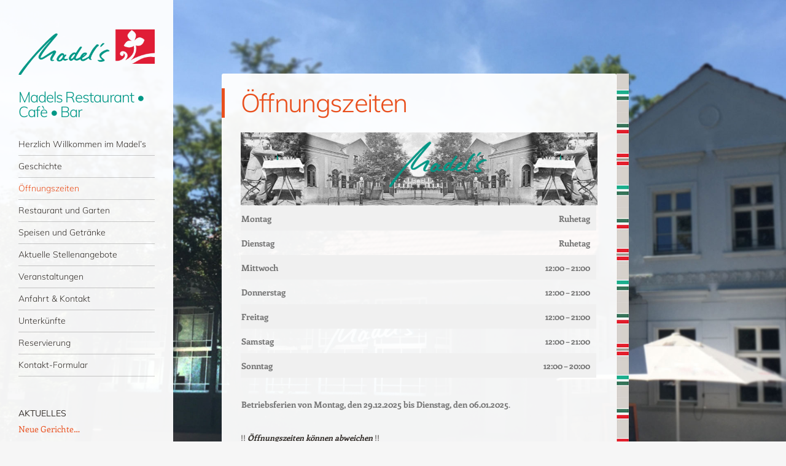

--- FILE ---
content_type: text/html; charset=UTF-8
request_url: https://madels-restaurant.de/oeffnungszeiten/
body_size: 10859
content:
<!DOCTYPE html>
<html lang="de">
<head>
<meta charset="UTF-8" />
<meta name="viewport" content="width=device-width" />
<link rel="profile" href="http://gmpg.org/xfn/11" />
<link rel="pingback" href="https://madels-restaurant.de/xmlrpc.php" />
<!--[if lt IE 9]>
<script src="https://madels-restaurant.de/wp-content/themes/confit/js/html5.js" type="text/javascript"></script>
<![endif]-->

<title>Öffnungszeiten &#8211; Madels Restaurant • Cafè • Bar</title>
<meta name='robots' content='max-image-preview:large' />
	<style>img:is([sizes="auto" i], [sizes^="auto," i]) { contain-intrinsic-size: 3000px 1500px }</style>
	<link rel="alternate" type="application/rss+xml" title="Madels Restaurant • Cafè • Bar &raquo; Feed" href="https://madels-restaurant.de/feed/" />
<link rel="alternate" type="application/rss+xml" title="Madels Restaurant • Cafè • Bar &raquo; Kommentar-Feed" href="https://madels-restaurant.de/comments/feed/" />
<script type="text/javascript">
/* <![CDATA[ */
window._wpemojiSettings = {"baseUrl":"https:\/\/s.w.org\/images\/core\/emoji\/15.0.3\/72x72\/","ext":".png","svgUrl":"https:\/\/s.w.org\/images\/core\/emoji\/15.0.3\/svg\/","svgExt":".svg","source":{"concatemoji":"https:\/\/madels-restaurant.de\/wp-includes\/js\/wp-emoji-release.min.js?ver=6.7.4"}};
/*! This file is auto-generated */
!function(i,n){var o,s,e;function c(e){try{var t={supportTests:e,timestamp:(new Date).valueOf()};sessionStorage.setItem(o,JSON.stringify(t))}catch(e){}}function p(e,t,n){e.clearRect(0,0,e.canvas.width,e.canvas.height),e.fillText(t,0,0);var t=new Uint32Array(e.getImageData(0,0,e.canvas.width,e.canvas.height).data),r=(e.clearRect(0,0,e.canvas.width,e.canvas.height),e.fillText(n,0,0),new Uint32Array(e.getImageData(0,0,e.canvas.width,e.canvas.height).data));return t.every(function(e,t){return e===r[t]})}function u(e,t,n){switch(t){case"flag":return n(e,"\ud83c\udff3\ufe0f\u200d\u26a7\ufe0f","\ud83c\udff3\ufe0f\u200b\u26a7\ufe0f")?!1:!n(e,"\ud83c\uddfa\ud83c\uddf3","\ud83c\uddfa\u200b\ud83c\uddf3")&&!n(e,"\ud83c\udff4\udb40\udc67\udb40\udc62\udb40\udc65\udb40\udc6e\udb40\udc67\udb40\udc7f","\ud83c\udff4\u200b\udb40\udc67\u200b\udb40\udc62\u200b\udb40\udc65\u200b\udb40\udc6e\u200b\udb40\udc67\u200b\udb40\udc7f");case"emoji":return!n(e,"\ud83d\udc26\u200d\u2b1b","\ud83d\udc26\u200b\u2b1b")}return!1}function f(e,t,n){var r="undefined"!=typeof WorkerGlobalScope&&self instanceof WorkerGlobalScope?new OffscreenCanvas(300,150):i.createElement("canvas"),a=r.getContext("2d",{willReadFrequently:!0}),o=(a.textBaseline="top",a.font="600 32px Arial",{});return e.forEach(function(e){o[e]=t(a,e,n)}),o}function t(e){var t=i.createElement("script");t.src=e,t.defer=!0,i.head.appendChild(t)}"undefined"!=typeof Promise&&(o="wpEmojiSettingsSupports",s=["flag","emoji"],n.supports={everything:!0,everythingExceptFlag:!0},e=new Promise(function(e){i.addEventListener("DOMContentLoaded",e,{once:!0})}),new Promise(function(t){var n=function(){try{var e=JSON.parse(sessionStorage.getItem(o));if("object"==typeof e&&"number"==typeof e.timestamp&&(new Date).valueOf()<e.timestamp+604800&&"object"==typeof e.supportTests)return e.supportTests}catch(e){}return null}();if(!n){if("undefined"!=typeof Worker&&"undefined"!=typeof OffscreenCanvas&&"undefined"!=typeof URL&&URL.createObjectURL&&"undefined"!=typeof Blob)try{var e="postMessage("+f.toString()+"("+[JSON.stringify(s),u.toString(),p.toString()].join(",")+"));",r=new Blob([e],{type:"text/javascript"}),a=new Worker(URL.createObjectURL(r),{name:"wpTestEmojiSupports"});return void(a.onmessage=function(e){c(n=e.data),a.terminate(),t(n)})}catch(e){}c(n=f(s,u,p))}t(n)}).then(function(e){for(var t in e)n.supports[t]=e[t],n.supports.everything=n.supports.everything&&n.supports[t],"flag"!==t&&(n.supports.everythingExceptFlag=n.supports.everythingExceptFlag&&n.supports[t]);n.supports.everythingExceptFlag=n.supports.everythingExceptFlag&&!n.supports.flag,n.DOMReady=!1,n.readyCallback=function(){n.DOMReady=!0}}).then(function(){return e}).then(function(){var e;n.supports.everything||(n.readyCallback(),(e=n.source||{}).concatemoji?t(e.concatemoji):e.wpemoji&&e.twemoji&&(t(e.twemoji),t(e.wpemoji)))}))}((window,document),window._wpemojiSettings);
/* ]]> */
</script>
<style id='wp-emoji-styles-inline-css' type='text/css'>

	img.wp-smiley, img.emoji {
		display: inline !important;
		border: none !important;
		box-shadow: none !important;
		height: 1em !important;
		width: 1em !important;
		margin: 0 0.07em !important;
		vertical-align: -0.1em !important;
		background: none !important;
		padding: 0 !important;
	}
</style>
<link rel='stylesheet' id='wp-block-library-css' href='https://madels-restaurant.de/wp-includes/css/dist/block-library/style.min.css?ver=6.7.4' type='text/css' media='all' />
<style id='classic-theme-styles-inline-css' type='text/css'>
/*! This file is auto-generated */
.wp-block-button__link{color:#fff;background-color:#32373c;border-radius:9999px;box-shadow:none;text-decoration:none;padding:calc(.667em + 2px) calc(1.333em + 2px);font-size:1.125em}.wp-block-file__button{background:#32373c;color:#fff;text-decoration:none}
</style>
<style id='global-styles-inline-css' type='text/css'>
:root{--wp--preset--aspect-ratio--square: 1;--wp--preset--aspect-ratio--4-3: 4/3;--wp--preset--aspect-ratio--3-4: 3/4;--wp--preset--aspect-ratio--3-2: 3/2;--wp--preset--aspect-ratio--2-3: 2/3;--wp--preset--aspect-ratio--16-9: 16/9;--wp--preset--aspect-ratio--9-16: 9/16;--wp--preset--color--black: #000000;--wp--preset--color--cyan-bluish-gray: #abb8c3;--wp--preset--color--white: #ffffff;--wp--preset--color--pale-pink: #f78da7;--wp--preset--color--vivid-red: #cf2e2e;--wp--preset--color--luminous-vivid-orange: #ff6900;--wp--preset--color--luminous-vivid-amber: #fcb900;--wp--preset--color--light-green-cyan: #7bdcb5;--wp--preset--color--vivid-green-cyan: #00d084;--wp--preset--color--pale-cyan-blue: #8ed1fc;--wp--preset--color--vivid-cyan-blue: #0693e3;--wp--preset--color--vivid-purple: #9b51e0;--wp--preset--gradient--vivid-cyan-blue-to-vivid-purple: linear-gradient(135deg,rgba(6,147,227,1) 0%,rgb(155,81,224) 100%);--wp--preset--gradient--light-green-cyan-to-vivid-green-cyan: linear-gradient(135deg,rgb(122,220,180) 0%,rgb(0,208,130) 100%);--wp--preset--gradient--luminous-vivid-amber-to-luminous-vivid-orange: linear-gradient(135deg,rgba(252,185,0,1) 0%,rgba(255,105,0,1) 100%);--wp--preset--gradient--luminous-vivid-orange-to-vivid-red: linear-gradient(135deg,rgba(255,105,0,1) 0%,rgb(207,46,46) 100%);--wp--preset--gradient--very-light-gray-to-cyan-bluish-gray: linear-gradient(135deg,rgb(238,238,238) 0%,rgb(169,184,195) 100%);--wp--preset--gradient--cool-to-warm-spectrum: linear-gradient(135deg,rgb(74,234,220) 0%,rgb(151,120,209) 20%,rgb(207,42,186) 40%,rgb(238,44,130) 60%,rgb(251,105,98) 80%,rgb(254,248,76) 100%);--wp--preset--gradient--blush-light-purple: linear-gradient(135deg,rgb(255,206,236) 0%,rgb(152,150,240) 100%);--wp--preset--gradient--blush-bordeaux: linear-gradient(135deg,rgb(254,205,165) 0%,rgb(254,45,45) 50%,rgb(107,0,62) 100%);--wp--preset--gradient--luminous-dusk: linear-gradient(135deg,rgb(255,203,112) 0%,rgb(199,81,192) 50%,rgb(65,88,208) 100%);--wp--preset--gradient--pale-ocean: linear-gradient(135deg,rgb(255,245,203) 0%,rgb(182,227,212) 50%,rgb(51,167,181) 100%);--wp--preset--gradient--electric-grass: linear-gradient(135deg,rgb(202,248,128) 0%,rgb(113,206,126) 100%);--wp--preset--gradient--midnight: linear-gradient(135deg,rgb(2,3,129) 0%,rgb(40,116,252) 100%);--wp--preset--font-size--small: 13px;--wp--preset--font-size--medium: 20px;--wp--preset--font-size--large: 36px;--wp--preset--font-size--x-large: 42px;--wp--preset--spacing--20: 0.44rem;--wp--preset--spacing--30: 0.67rem;--wp--preset--spacing--40: 1rem;--wp--preset--spacing--50: 1.5rem;--wp--preset--spacing--60: 2.25rem;--wp--preset--spacing--70: 3.38rem;--wp--preset--spacing--80: 5.06rem;--wp--preset--shadow--natural: 6px 6px 9px rgba(0, 0, 0, 0.2);--wp--preset--shadow--deep: 12px 12px 50px rgba(0, 0, 0, 0.4);--wp--preset--shadow--sharp: 6px 6px 0px rgba(0, 0, 0, 0.2);--wp--preset--shadow--outlined: 6px 6px 0px -3px rgba(255, 255, 255, 1), 6px 6px rgba(0, 0, 0, 1);--wp--preset--shadow--crisp: 6px 6px 0px rgba(0, 0, 0, 1);}:where(.is-layout-flex){gap: 0.5em;}:where(.is-layout-grid){gap: 0.5em;}body .is-layout-flex{display: flex;}.is-layout-flex{flex-wrap: wrap;align-items: center;}.is-layout-flex > :is(*, div){margin: 0;}body .is-layout-grid{display: grid;}.is-layout-grid > :is(*, div){margin: 0;}:where(.wp-block-columns.is-layout-flex){gap: 2em;}:where(.wp-block-columns.is-layout-grid){gap: 2em;}:where(.wp-block-post-template.is-layout-flex){gap: 1.25em;}:where(.wp-block-post-template.is-layout-grid){gap: 1.25em;}.has-black-color{color: var(--wp--preset--color--black) !important;}.has-cyan-bluish-gray-color{color: var(--wp--preset--color--cyan-bluish-gray) !important;}.has-white-color{color: var(--wp--preset--color--white) !important;}.has-pale-pink-color{color: var(--wp--preset--color--pale-pink) !important;}.has-vivid-red-color{color: var(--wp--preset--color--vivid-red) !important;}.has-luminous-vivid-orange-color{color: var(--wp--preset--color--luminous-vivid-orange) !important;}.has-luminous-vivid-amber-color{color: var(--wp--preset--color--luminous-vivid-amber) !important;}.has-light-green-cyan-color{color: var(--wp--preset--color--light-green-cyan) !important;}.has-vivid-green-cyan-color{color: var(--wp--preset--color--vivid-green-cyan) !important;}.has-pale-cyan-blue-color{color: var(--wp--preset--color--pale-cyan-blue) !important;}.has-vivid-cyan-blue-color{color: var(--wp--preset--color--vivid-cyan-blue) !important;}.has-vivid-purple-color{color: var(--wp--preset--color--vivid-purple) !important;}.has-black-background-color{background-color: var(--wp--preset--color--black) !important;}.has-cyan-bluish-gray-background-color{background-color: var(--wp--preset--color--cyan-bluish-gray) !important;}.has-white-background-color{background-color: var(--wp--preset--color--white) !important;}.has-pale-pink-background-color{background-color: var(--wp--preset--color--pale-pink) !important;}.has-vivid-red-background-color{background-color: var(--wp--preset--color--vivid-red) !important;}.has-luminous-vivid-orange-background-color{background-color: var(--wp--preset--color--luminous-vivid-orange) !important;}.has-luminous-vivid-amber-background-color{background-color: var(--wp--preset--color--luminous-vivid-amber) !important;}.has-light-green-cyan-background-color{background-color: var(--wp--preset--color--light-green-cyan) !important;}.has-vivid-green-cyan-background-color{background-color: var(--wp--preset--color--vivid-green-cyan) !important;}.has-pale-cyan-blue-background-color{background-color: var(--wp--preset--color--pale-cyan-blue) !important;}.has-vivid-cyan-blue-background-color{background-color: var(--wp--preset--color--vivid-cyan-blue) !important;}.has-vivid-purple-background-color{background-color: var(--wp--preset--color--vivid-purple) !important;}.has-black-border-color{border-color: var(--wp--preset--color--black) !important;}.has-cyan-bluish-gray-border-color{border-color: var(--wp--preset--color--cyan-bluish-gray) !important;}.has-white-border-color{border-color: var(--wp--preset--color--white) !important;}.has-pale-pink-border-color{border-color: var(--wp--preset--color--pale-pink) !important;}.has-vivid-red-border-color{border-color: var(--wp--preset--color--vivid-red) !important;}.has-luminous-vivid-orange-border-color{border-color: var(--wp--preset--color--luminous-vivid-orange) !important;}.has-luminous-vivid-amber-border-color{border-color: var(--wp--preset--color--luminous-vivid-amber) !important;}.has-light-green-cyan-border-color{border-color: var(--wp--preset--color--light-green-cyan) !important;}.has-vivid-green-cyan-border-color{border-color: var(--wp--preset--color--vivid-green-cyan) !important;}.has-pale-cyan-blue-border-color{border-color: var(--wp--preset--color--pale-cyan-blue) !important;}.has-vivid-cyan-blue-border-color{border-color: var(--wp--preset--color--vivid-cyan-blue) !important;}.has-vivid-purple-border-color{border-color: var(--wp--preset--color--vivid-purple) !important;}.has-vivid-cyan-blue-to-vivid-purple-gradient-background{background: var(--wp--preset--gradient--vivid-cyan-blue-to-vivid-purple) !important;}.has-light-green-cyan-to-vivid-green-cyan-gradient-background{background: var(--wp--preset--gradient--light-green-cyan-to-vivid-green-cyan) !important;}.has-luminous-vivid-amber-to-luminous-vivid-orange-gradient-background{background: var(--wp--preset--gradient--luminous-vivid-amber-to-luminous-vivid-orange) !important;}.has-luminous-vivid-orange-to-vivid-red-gradient-background{background: var(--wp--preset--gradient--luminous-vivid-orange-to-vivid-red) !important;}.has-very-light-gray-to-cyan-bluish-gray-gradient-background{background: var(--wp--preset--gradient--very-light-gray-to-cyan-bluish-gray) !important;}.has-cool-to-warm-spectrum-gradient-background{background: var(--wp--preset--gradient--cool-to-warm-spectrum) !important;}.has-blush-light-purple-gradient-background{background: var(--wp--preset--gradient--blush-light-purple) !important;}.has-blush-bordeaux-gradient-background{background: var(--wp--preset--gradient--blush-bordeaux) !important;}.has-luminous-dusk-gradient-background{background: var(--wp--preset--gradient--luminous-dusk) !important;}.has-pale-ocean-gradient-background{background: var(--wp--preset--gradient--pale-ocean) !important;}.has-electric-grass-gradient-background{background: var(--wp--preset--gradient--electric-grass) !important;}.has-midnight-gradient-background{background: var(--wp--preset--gradient--midnight) !important;}.has-small-font-size{font-size: var(--wp--preset--font-size--small) !important;}.has-medium-font-size{font-size: var(--wp--preset--font-size--medium) !important;}.has-large-font-size{font-size: var(--wp--preset--font-size--large) !important;}.has-x-large-font-size{font-size: var(--wp--preset--font-size--x-large) !important;}
:where(.wp-block-post-template.is-layout-flex){gap: 1.25em;}:where(.wp-block-post-template.is-layout-grid){gap: 1.25em;}
:where(.wp-block-columns.is-layout-flex){gap: 2em;}:where(.wp-block-columns.is-layout-grid){gap: 2em;}
:root :where(.wp-block-pullquote){font-size: 1.5em;line-height: 1.6;}
</style>
<link rel='stylesheet' id='contact-form-7-css' href='https://madels-restaurant.de/wp-content/plugins/contact-form-7/includes/css/styles.css?ver=6.1.1' type='text/css' media='all' />
<link rel='stylesheet' id='wpsm_tabs_pro_font-icon-picker-glyphicon_style-css' href='https://madels-restaurant.de/wp-content/plugins/tabs-pro/assets/css/mul-type-icon-picker/picker/glyphicon.css?ver=6.7.4' type='text/css' media='all' />
<link rel='stylesheet' id='wpsm_tabs_pro_font-icon-picker-dashicons_style-css' href='https://madels-restaurant.de/wp-content/plugins/tabs-pro/assets/css/mul-type-icon-picker/picker/dashicons.css?ver=6.7.4' type='text/css' media='all' />
<link rel='stylesheet' id='wpsm_tabs_pro-font-awesome-front-css' href='https://madels-restaurant.de/wp-content/plugins/tabs-pro/assets/css/font-awesome/css/font-awesome.min.css?ver=6.7.4' type='text/css' media='all' />
<link rel='stylesheet' id='wpsm_tabs_pro_bootstrap-front-css' href='https://madels-restaurant.de/wp-content/plugins/tabs-pro/assets/css/bootstrap-front.css?ver=6.7.4' type='text/css' media='all' />
<link rel='stylesheet' id='wpsm_tabs_pro_animate-css' href='https://madels-restaurant.de/wp-content/plugins/tabs-pro/assets/css/animate.css?ver=6.7.4' type='text/css' media='all' />
<link rel='stylesheet' id='wpsm_tabs_pro_scrollbar_style-css' href='https://madels-restaurant.de/wp-content/plugins/tabs-pro/assets/css/scrollbar/jquery.mCustomScrollbar.css?ver=6.7.4' type='text/css' media='all' />
<link rel='stylesheet' id='chld_thm_cfg_parent-css' href='https://madels-restaurant.de/wp-content/themes/confit/style.css?ver=6.7.4' type='text/css' media='all' />
<link rel='stylesheet' id='style-css' href='https://madels-restaurant.de/wp-content/themes/madels2019/style.css?ver=1.3.3.1554234009' type='text/css' media='all' />
<link rel='stylesheet' id='confit-font-muli-css' href='https://madels-restaurant.de/wp-content/uploads/fonts/865113b911cb4b3ed60725a39f94e148/font.css?v=1670317033' type='text/css' media='all' />
<link rel='stylesheet' id='confit-font-enriqueta-css' href='https://madels-restaurant.de/wp-content/uploads/fonts/b5688dcb975d3d7083fed65d7792bbaf/font.css?v=1670317037' type='text/css' media='all' />
<link rel='stylesheet' id='jquery.lightbox.min.css-css' href='https://madels-restaurant.de/wp-content/plugins/wp-jquery-lightbox/styles/lightbox.min.css?ver=1.4.8.2' type='text/css' media='all' />
<script type="text/javascript" src="https://madels-restaurant.de/wp-includes/js/jquery/jquery.min.js?ver=3.7.1" id="jquery-core-js"></script>
<script type="text/javascript" src="https://madels-restaurant.de/wp-includes/js/jquery/jquery-migrate.min.js?ver=3.4.1" id="jquery-migrate-js"></script>
<script type="text/javascript" src="https://madels-restaurant.de/wp-content/plugins/tabs-pro/assets/js/bootstrap-tabcollapse.js?ver=6.7.4" id="wpsm_tabs_pro_bootstrap-collapse-front-js"></script>
<script type="text/javascript" src="https://madels-restaurant.de/wp-content/plugins/tabs-pro/assets/js/scrollbar/jquery.mCustomScrollbar.concat.min.js?ver=6.7.4" id="wpsm_tabs_pro_scrollbar_script-js"></script>
<link rel="https://api.w.org/" href="https://madels-restaurant.de/wp-json/" /><link rel="alternate" title="JSON" type="application/json" href="https://madels-restaurant.de/wp-json/wp/v2/pages/45" /><link rel="EditURI" type="application/rsd+xml" title="RSD" href="https://madels-restaurant.de/xmlrpc.php?rsd" />
<meta name="generator" content="WordPress 6.7.4" />
<link rel="canonical" href="https://madels-restaurant.de/oeffnungszeiten/" />
<link rel='shortlink' href='https://madels-restaurant.de/?p=45' />
<link rel="alternate" title="oEmbed (JSON)" type="application/json+oembed" href="https://madels-restaurant.de/wp-json/oembed/1.0/embed?url=https%3A%2F%2Fmadels-restaurant.de%2Foeffnungszeiten%2F" />
<link rel="alternate" title="oEmbed (XML)" type="text/xml+oembed" href="https://madels-restaurant.de/wp-json/oembed/1.0/embed?url=https%3A%2F%2Fmadels-restaurant.de%2Foeffnungszeiten%2F&#038;format=xml" />
<script type="text/javascript"> 

/**  all layers have to be in this global array - in further process each map will have something like vectorM[map_ol3js_n][layer_n] */
var vectorM = [[]];


/** put translations from PHP/mo to JavaScript */
var translations = [];

/** global GET-Parameters */
var HTTP_GET_VARS = [];

</script><!-- OSM plugin V5.9.4: did not add geo meta tags. --> 
<!-- Analytics by WP-Statistics v13.1.5 - https://wp-statistics.com/ -->
	<style type="text/css">
			.site-title a {
			color: #009786 !important;
		}
		</style>
	<style type="text/css" id="custom-background-css">
	body.custom-background { background-image: url('https://madels-restaurant.de/wp-content/uploads/2019/03/background-3.jpg'); background-repeat: no-repeat; background-position: top left; background-attachment: scroll; }
	</style>
<link rel="icon" href="https://madels-restaurant.de/wp-content/uploads/2019/03/cropped-logo-044a31132ad11f2cc052bc2498059a19-32x32.png" sizes="32x32" />
<link rel="icon" href="https://madels-restaurant.de/wp-content/uploads/2019/03/cropped-logo-044a31132ad11f2cc052bc2498059a19-192x192.png" sizes="192x192" />
<link rel="apple-touch-icon" href="https://madels-restaurant.de/wp-content/uploads/2019/03/cropped-logo-044a31132ad11f2cc052bc2498059a19-180x180.png" />
<meta name="msapplication-TileImage" content="https://madels-restaurant.de/wp-content/uploads/2019/03/cropped-logo-044a31132ad11f2cc052bc2498059a19-270x270.png" />
		<style type="text/css" id="wp-custom-css">
			.mulifo{font-family:muli;}
.daySunday .sunday, .dayMonday .monday, .dayTuesday .tuesday, .daySaturday .wednesday, .dayThursday.wednesday, .dayFriday .wednesday, .dayWednesday .wednesday{
border: 1px solid #999;
padding-left: 20px;
}
#lightboxImage{max-width:100%!important}

#menu-footer li{ padding:10px;display:inline-block;}

#content { 
  background-image:url(/wp-content/uploads/2019/06/border2.jpg);
		background-repeat:repeat-y;
	background-position:right;
	padding-right:20px
}

#page:before {
background-color: rgb(255,255,255);
background-color: rgba(255,255,255,0.95);
content: '';
min-height: 100%;
position: absolute;
top: 0;
left: 0;
width: 282px;
background-image: url(/wp-content/uploads/2019/06/ranke.png);
background-position: bottom;
background-repeat: no-repeat;
}
.site-info{z-index: 999;
position: relative;
background: rgba(255, 255, 255, 0.78);}		</style>
		</head>

<body class="page-template-default page page-id-45 custom-background">

<div id="wrapper" class="daySunday">
	<div id="page" class="hfeed site">
				<header id="masthead" class="site-header" role="banner">

							<div class="header-image">
					<a href="https://madels-restaurant.de/" title="Madels Restaurant • Cafè • Bar" rel="home">
						<img src="https://madels-restaurant.de/wp-content/uploads/2019/03/cropped-logo-044a31132ad11f2cc052bc2498059a19-1.png" width="335" height="112" alt="" />
					</a>
				</div>
			
			
			<hgroup>
				<h1 class="site-title"><a href="https://madels-restaurant.de/" title="Madels Restaurant • Cafè • Bar" rel="home">Madels Restaurant • Cafè • Bar</a></h1>
				<h2 class="site-description"></h2>
			</hgroup>

			<nav role="navigation" class="site-navigation main-navigation">
				<h1 class="assistive-text">Menü</h1>
				<div class="assistive-text skip-link"><a href="#content" title="Zum Inhalt springen">Zum Inhalt springen</a></div>

				<div class="menu-menu-1-container"><ul id="menu-menu-1" class="menu"><li id="menu-item-47" class="menu-item menu-item-type-post_type menu-item-object-page menu-item-home menu-item-47"><a href="https://madels-restaurant.de/">Herzlich Willkommen im Madel’s</a></li>
<li id="menu-item-48" class="menu-item menu-item-type-post_type menu-item-object-page menu-item-48"><a href="https://madels-restaurant.de/geschichte/">Geschichte</a></li>
<li id="menu-item-56" class="menu-item menu-item-type-post_type menu-item-object-page current-menu-item page_item page-item-45 current_page_item menu-item-56"><a href="https://madels-restaurant.de/oeffnungszeiten/" aria-current="page">Öffnungszeiten</a></li>
<li id="menu-item-49" class="menu-item menu-item-type-post_type menu-item-object-page menu-item-has-children menu-item-49"><a href="https://madels-restaurant.de/haus-und-hof/">Restaurant und Garten</a>
<ul class="sub-menu">
	<li id="menu-item-51" class="menu-item menu-item-type-post_type menu-item-object-page menu-item-51"><a href="https://madels-restaurant.de/haus-und-hof/restaurant/">Restaurant</a></li>
	<li id="menu-item-52" class="menu-item menu-item-type-post_type menu-item-object-page menu-item-52"><a href="https://madels-restaurant.de/haus-und-hof/salon/">großer Gastraum</a></li>
	<li id="menu-item-54" class="menu-item menu-item-type-post_type menu-item-object-page menu-item-54"><a href="https://madels-restaurant.de/haus-und-hof/veranda/">Veranda</a></li>
	<li id="menu-item-314" class="menu-item menu-item-type-post_type menu-item-object-page menu-item-314"><a href="https://madels-restaurant.de/haus-und-hof/clubraum/">Clubraum</a></li>
	<li id="menu-item-50" class="menu-item menu-item-type-post_type menu-item-object-page menu-item-50"><a href="https://madels-restaurant.de/haus-und-hof/biergarten/">Biergarten</a></li>
	<li id="menu-item-210" class="menu-item menu-item-type-post_type menu-item-object-page menu-item-210"><a href="https://madels-restaurant.de/galerie/">Galerie</a></li>
</ul>
</li>
<li id="menu-item-60" class="menu-item menu-item-type-post_type menu-item-object-page menu-item-60"><a href="https://madels-restaurant.de/speisen-und-getraenke/">Speisen und Getränke</a></li>
<li id="menu-item-201" class="menu-item menu-item-type-post_type menu-item-object-page menu-item-201"><a href="https://madels-restaurant.de/jobs/">Aktuelle Stellenangebote</a></li>
<li id="menu-item-3751" class="menu-item menu-item-type-custom menu-item-object-custom menu-item-3751"><a href="http://www.madels-restaurant.srbl.de">Veranstaltungen</a></li>
<li id="menu-item-87" class="menu-item menu-item-type-post_type menu-item-object-page menu-item-87"><a href="https://madels-restaurant.de/anfahrt-kontakt/">Anfahrt &#038; Kontakt</a></li>
<li id="menu-item-4494" class="menu-item menu-item-type-post_type menu-item-object-page menu-item-4494"><a href="https://madels-restaurant.de/uebernachtung/">Unterkünfte</a></li>
<li id="menu-item-4319" class="menu-item menu-item-type-post_type menu-item-object-page menu-item-4319"><a href="https://madels-restaurant.de/reservierung/">Reservierung</a></li>
<li id="menu-item-5243" class="menu-item menu-item-type-post_type menu-item-object-page menu-item-5243"><a href="https://madels-restaurant.de/kontakt-formular/">Kontakt-Formular</a></li>
</ul></div>			</nav><!-- .site-navigation .main-navigation -->
		</header><!-- #masthead .site-header -->

		<div id="main" class="site-main">

		<div id="primary" class="content-area">
			<div id="content" class="site-content" role="main">

				
					
<article id="post-45" class="post-45 page type-page status-publish hentry">
	<header class="entry-header">
		<h1 class="entry-title">Öffnungszeiten</h1>
	</header><!-- .entry-header -->

	<div class="entry-content">
		
<figure class="wp-block-image"><img fetchpriority="high" decoding="async" width="1024" height="212" src="https://madels-restaurant.de/wp-content/uploads/2019/04/Madels-WandKunstwerk-1024x212.jpg" alt="" class="wp-image-181" srcset="https://madels-restaurant.de/wp-content/uploads/2019/04/Madels-WandKunstwerk-1024x212.jpg 1024w, https://madels-restaurant.de/wp-content/uploads/2019/04/Madels-WandKunstwerk-300x62.jpg 300w, https://madels-restaurant.de/wp-content/uploads/2019/04/Madels-WandKunstwerk-768x159.jpg 768w, https://madels-restaurant.de/wp-content/uploads/2019/04/Madels-WandKunstwerk-618x128.jpg 618w, https://madels-restaurant.de/wp-content/uploads/2019/04/Madels-WandKunstwerk-444x92.jpg 444w, https://madels-restaurant.de/wp-content/uploads/2019/04/Madels-WandKunstwerk.jpg 1300w" sizes="(max-width: 1024px) 100vw, 1024px" /></figure>



<figure class="wp-block-table is-style-stripes has-small-font-size"><table><tbody><tr><td class="has-text-align-left" data-align="left"><strong>Montag</strong> </td><td class="has-text-align-right" data-align="right"><strong>Ruhetag</strong></td></tr><tr><td class="has-text-align-left" data-align="left"><strong>Dienstag</strong> </td><td class="has-text-align-right" data-align="right"><strong><strong><strong><strong><strong><strong><strong><strong>Ruhetag</strong></strong></strong></strong></strong></strong></strong></strong></td></tr><tr><td class="has-text-align-left" data-align="left"><strong>Mittwoch</strong>  </td><td class="has-text-align-right" data-align="right"><strong><strong><strong><strong><strong><strong><strong><strong><strong><strong>12:00 &#8211; 21:00</strong></strong></strong></strong></strong></strong></strong></strong></strong></strong></td></tr><tr><td class="has-text-align-left" data-align="left"><strong>Donnerstag</strong> </td><td class="has-text-align-right" data-align="right"><strong><strong><strong><strong><strong><strong><strong><strong><strong><strong><strong><strong><strong><strong><strong><strong><strong><strong><strong><strong><strong><strong><strong><strong><strong><strong><strong><strong><strong><strong><strong><strong><strong><strong><strong><strong><strong><strong>12:00 &#8211; 21:00</strong></strong></strong></strong></strong></strong></strong></strong></strong></strong></strong></strong></strong></strong></strong></strong></strong></strong></strong></strong></strong></strong></strong></strong></strong></strong></strong></strong></strong></strong></strong></strong></strong></strong></strong></strong></strong></strong></td></tr><tr><td class="has-text-align-left" data-align="left"><strong>Freitag</strong></td><td class="has-text-align-right" data-align="right"><strong><strong><strong><strong><strong><strong><strong><strong><strong><strong><strong><strong><strong><strong><strong><strong><strong><strong><strong><strong><strong><strong><strong><strong><strong><strong><strong><strong><strong><strong><strong><strong><strong><strong><strong><strong><strong><strong><strong><strong><strong><strong><strong><strong>12:00 &#8211; 21:00</strong></strong></strong></strong></strong></strong></strong></strong></strong></strong></strong></strong></strong></strong></strong></strong></strong></strong></strong></strong></strong></strong></strong></strong></strong></strong></strong></strong></strong></strong></strong></strong></strong></strong></strong></strong></strong></strong></strong></strong></strong></strong></strong></strong></td></tr><tr><td class="has-text-align-left" data-align="left"><strong>Samstag</strong></td><td class="has-text-align-right" data-align="right"><strong><strong><strong><strong><strong><strong><strong><strong><strong><strong><strong><strong><strong><strong><strong><strong><strong><strong><strong><strong><strong><strong><strong><strong><strong><strong><strong><strong><strong><strong><strong><strong><strong><strong><strong><strong><strong><strong>12:00 &#8211; 21:00</strong></strong></strong></strong></strong></strong></strong></strong></strong></strong></strong></strong></strong></strong></strong></strong></strong></strong></strong></strong></strong></strong></strong></strong></strong></strong></strong></strong></strong></strong></strong></strong></strong></strong></strong></strong></strong></strong></td></tr><tr><td class="has-text-align-left" data-align="left"><strong>Sonntag</strong></td><td class="has-text-align-right" data-align="right">  <strong><strong><strong><strong><strong><strong><strong><strong><strong><strong><strong><strong><strong><strong><strong><strong><strong><strong><strong><strong><strong><strong><strong><strong><strong><strong><strong><strong><strong><strong><strong><strong>12:00 &#8211; 20:00</strong></strong></strong></strong></strong></strong></strong></strong></strong></strong></strong></strong></strong></strong></strong></strong></strong></strong></strong></strong></strong></strong></strong></strong></strong></strong></strong></strong></strong></strong></strong></strong></td></tr><tr><td class="has-text-align-left" data-align="left"><br><strong>Betriebsferien von Montag, den 29.12.2025 bis Dienstag, den 06.01.2025</strong>.</td><td class="has-text-align-right" data-align="right"></td></tr></tbody></table><figcaption class="wp-element-caption">!! <strong><em>Öffnungszeiten können abweichen</em></strong> !! <br><strong>Küchenschluß 1 Stunde vor den angegebenen Schließzeiten.</strong> <br><strong>Spät dran? &#8230;ruft uns an, wir finden eine Lösung.</strong><br><strong>Sie möchten uns telefonisch erreichen, wir sind vor den angegebenen Öffnungszeiten des Restaurants anwesend</strong>. <br><br><strong>Sobald wir öffnen steht der &#8220;Service am Gast&#8221; an erster Stelle, <br>telefonische Anfragen/Absprechen für Veranstaltungen sind dann leider nicht möglich.<br>Wenn Sie ein Anliegen haben und uns telefonisch nicht erreichen, wir rufen (fast) alle Nummern in Abwesenheit zurück. <br>&#8230;oder Sie schreiben uns eine kurze Mail mit Telefonnummer, wir melden uns zeitnah bei Ihnen zurück.</strong><br></figcaption></figure>


<div class="wp-block-image">
<figure class="aligncenter size-full is-resized"><img decoding="async" width="325" height="69" src="https://madels-restaurant.de/wp-content/uploads/2019/06/verliebt_gruen.png" alt="verliebt ins Madel's" class="wp-image-285" style="width:860px;height:182px" srcset="https://madels-restaurant.de/wp-content/uploads/2019/06/verliebt_gruen.png 325w, https://madels-restaurant.de/wp-content/uploads/2019/06/verliebt_gruen-300x64.png 300w" sizes="(max-width: 325px) 100vw, 325px" /></figure></div>


<p class="has-text-align-center"><br><strong>Ihr Team vom&nbsp;<br>Restaurant Madel&#8217;s </strong></p>


<div class="wp-block-image">
<figure class="alignright"><img decoding="async" width="325" height="69" src="https://madels-restaurant.de/wp-content/uploads/2019/06/verliebt_gruen.png" alt="" class="wp-image-285" srcset="https://madels-restaurant.de/wp-content/uploads/2019/06/verliebt_gruen.png 325w, https://madels-restaurant.de/wp-content/uploads/2019/06/verliebt_gruen-300x64.png 300w" sizes="(max-width: 325px) 100vw, 325px" /></figure></div>			</div><!-- .entry-content -->

	<footer class="entry-meta">
					</footer>
</article><!-- #post-45 -->

					
				
			</div><!-- #content .site-content -->
		</div><!-- #primary .content-area -->


		</div><!-- #main .site-main -->

		
		<div id="secondary" class="widget-area" role="complementary">
						
		<aside id="recent-posts-2" class="widget widget_recent_entries">
		<h1 class="widget-title">Aktuelles</h1>
		<ul>
											<li>
					<a href="https://madels-restaurant.de/neue-gerichte/">Neue Gerichte&#8230;</a>
									</li>
											<li>
					<a href="https://madels-restaurant.de/valentinstag-naht/">!!! Valentinstag !!!</a>
									</li>
											<li>
					<a href="https://madels-restaurant.de/unser-kuechenchef-stellt-sich-vor/">Unser Küchenchef stellt sich vor</a>
									</li>
					</ul>

		</aside><aside id="block-3" class="widget widget_block widget_text">
<p><code><script>(function() {
	window.mc4wp = window.mc4wp || {
		listeners: [],
		forms: {
			on: function(evt, cb) {
				window.mc4wp.listeners.push(
					{
						event   : evt,
						callback: cb
					}
				);
			}
		}
	}
})();
</script><!-- Mailchimp for WordPress v4.10.2 - https://wordpress.org/plugins/mailchimp-for-wp/ --><form id="mc4wp-form-1" class="mc4wp-form mc4wp-form-4852" method="post" data-id="4852" data-name="Newsletter" ><div class="mc4wp-form-fields"><table style="background-color:#f5dbd3; border: 3px dotted #e94f1d !important; border-style: dotted; padding: .5rem; font-size:90%">
    <tr style="border: none !important">
      <td style="border: none !important; padding: 0.1rem; width: 70px"><label>Vorname:&nbsp;</label></td>
      <td  style="border: none !important; padding: 0.1rem;"><input type="text" name="FNAME" placeholder="optional" style="height:2.8rem; width:100%"></td>
    </tr>
    <tr style="border: none !important">
      <td style="border: none !important; padding: 0.1rem;"><label>Nachname:&nbsp;</label></td>
      <td style="border: none !important; padding: 0.1rem;"><input type="text" name="LNAME" placeholder="optional" style="height:2.8rem; width:100%"></td>
    </tr>
    <tr>
      <td style="border: none !important; padding: 0.1rem;"><label for="email">E-Mail:&nbsp;</label></td>
      <td style="border: none !important; padding: 0.1rem;"><input type="email" id="email" name="EMAIL" placeholder="Deine E-Mail Adresse" required style="height:2.8rem; width:100%"></td>
    </tr>
    <tr style="border: none !important">
      <td colspan="2" style="border: none !important; padding: 0.3rem; text-align: center;"><input type="submit" value="Newsletter anmelden"></td>
</table></div><label style="display: none !important;">Wenn du ein Mensch bist, lasse das Feld leer: <input type="text" name="_mc4wp_honeypot" value="" tabindex="-1" autocomplete="off" /></label><input type="hidden" name="_mc4wp_timestamp" value="1769913856" /><input type="hidden" name="_mc4wp_form_id" value="4852" /><input type="hidden" name="_mc4wp_form_element_id" value="mc4wp-form-1" /><div class="mc4wp-response"></div></form><!-- / Mailchimp for WordPress Plugin --></code></p>
</aside><aside id="search-2" class="widget widget_search">	<form method="get" id="searchform" action="https://madels-restaurant.de/" role="search">
		<label for="s" class="assistive-text">Suche</label>
		<input type="text" class="field" name="s" value="" id="s" placeholder="Suche &hellip;" />
		<input type="submit" class="submit" name="submit" id="searchsubmit" value="Suche" />
	</form>
</aside><aside id="text-2" class="widget widget_text">			<div class="textwidget"><p>Madel`s Restaurant<br />
Dorfstraße 17<br />
15370 Petershagen</p>
<p>Telefon 033439 14 44 83</p>
</div>
		</aside>		</div><!-- #secondary .widget-area -->

		<footer id="colophon" class="site-footer" role="contentinfo">
			<div class="site-info">
				
<div class="bottomMenu">
              <div class="menu-footer-container"><ul id="menu-footer" class="menu"><li id="menu-item-236" class="menu-item menu-item-type-post_type menu-item-object-page menu-item-236"><a href="https://madels-restaurant.de/impressum/">Impressum</a></li>
<li id="menu-item-237" class="menu-item menu-item-type-post_type menu-item-object-page menu-item-privacy-policy menu-item-237"><a rel="privacy-policy" href="https://madels-restaurant.de/datenschutzerklaerung/">Datenschutzerklärung</a></li>
</ul></div>  
    </div>			</div><!-- .site-info -->
		</footer><!-- #colophon .site-footer -->
	</div><!-- #page .hfeed .site -->
</div><!-- #wrapper -->
<script>(function() {function maybePrefixUrlField () {
  const value = this.value.trim()
  if (value !== '' && value.indexOf('http') !== 0) {
    this.value = 'http://' + value
  }
}

const urlFields = document.querySelectorAll('.mc4wp-form input[type="url"]')
for (let j = 0; j < urlFields.length; j++) {
  urlFields[j].addEventListener('blur', maybePrefixUrlField)
}
})();</script><script type="text/javascript" src="https://madels-restaurant.de/wp-includes/js/dist/hooks.min.js?ver=4d63a3d491d11ffd8ac6" id="wp-hooks-js"></script>
<script type="text/javascript" src="https://madels-restaurant.de/wp-includes/js/dist/i18n.min.js?ver=5e580eb46a90c2b997e6" id="wp-i18n-js"></script>
<script type="text/javascript" id="wp-i18n-js-after">
/* <![CDATA[ */
wp.i18n.setLocaleData( { 'text direction\u0004ltr': [ 'ltr' ] } );
/* ]]> */
</script>
<script type="text/javascript" src="https://madels-restaurant.de/wp-content/plugins/contact-form-7/includes/swv/js/index.js?ver=6.1.1" id="swv-js"></script>
<script type="text/javascript" id="contact-form-7-js-translations">
/* <![CDATA[ */
( function( domain, translations ) {
	var localeData = translations.locale_data[ domain ] || translations.locale_data.messages;
	localeData[""].domain = domain;
	wp.i18n.setLocaleData( localeData, domain );
} )( "contact-form-7", {"translation-revision-date":"2025-09-28 13:56:19+0000","generator":"GlotPress\/4.0.1","domain":"messages","locale_data":{"messages":{"":{"domain":"messages","plural-forms":"nplurals=2; plural=n != 1;","lang":"de"},"This contact form is placed in the wrong place.":["Dieses Kontaktformular wurde an der falschen Stelle platziert."],"Error:":["Fehler:"]}},"comment":{"reference":"includes\/js\/index.js"}} );
/* ]]> */
</script>
<script type="text/javascript" id="contact-form-7-js-before">
/* <![CDATA[ */
var wpcf7 = {
    "api": {
        "root": "https:\/\/madels-restaurant.de\/wp-json\/",
        "namespace": "contact-form-7\/v1"
    }
};
/* ]]> */
</script>
<script type="text/javascript" src="https://madels-restaurant.de/wp-content/plugins/contact-form-7/includes/js/index.js?ver=6.1.1" id="contact-form-7-js"></script>
<script type="text/javascript" src="https://madels-restaurant.de/wp-content/plugins/tabs-pro/assets/js/bootstrap.js?ver=6.7.4" id="wpsm_tabs_pro_bootstrap-js-front-js"></script>
<script type="text/javascript" src="https://madels-restaurant.de/wp-content/themes/confit/js/small-menu.js?ver=20120926" id="small-menu-js"></script>
<script type="text/javascript" src="https://madels-restaurant.de/wp-content/plugins/wp-jquery-lightbox/jquery.touchwipe.min.js?ver=1.4.8.2" id="wp-jquery-lightbox-swipe-js"></script>
<script type="text/javascript" id="wp-jquery-lightbox-js-extra">
/* <![CDATA[ */
var JQLBSettings = {"showTitle":"1","showCaption":"1","showNumbers":"1","fitToScreen":"1","resizeSpeed":"400","showDownload":"0","navbarOnTop":"0","marginSize":"0","slideshowSpeed":"4000","prevLinkTitle":"Vorheriges Bild","nextLinkTitle":"N\u00e4chstes Bild","closeTitle":"Bildergalerie schlie\u00dfen","image":"Bild ","of":" von ","download":"Herunterladen","pause":"(Diashow anhalten)","play":"(Diashow starten)"};
/* ]]> */
</script>
<script type="text/javascript" src="https://madels-restaurant.de/wp-content/plugins/wp-jquery-lightbox/jquery.lightbox.min.js?ver=1.4.8.2" id="wp-jquery-lightbox-js"></script>
<script type="text/javascript" defer src="https://madels-restaurant.de/wp-content/plugins/mailchimp-for-wp/assets/js/forms.js?ver=4.10.2" id="mc4wp-forms-api-js"></script>

</body>
</html>

--- FILE ---
content_type: text/css
request_url: https://madels-restaurant.de/wp-content/themes/madels2019/style.css?ver=1.3.3.1554234009
body_size: 752
content:
/*
Theme Name: Madels Confit Child
Theme URI: https://wordpress.com/themes/confit/
Template: confit
Author: Automattic
Author URI: https://wordpress.com/themes/
Description: Confit is the perfect theme for restaurants and cafés. With Confit, it’s easier than ever to add (and edit) your menu, and to show off your best dishes and restaurant decoration. Map your location so customers can easily find you, and display phone numbers and business hours with our specialized Contact Info widget.
Tags: custom-background,custom-colors,custom-header,custom-menu,featured-images,flexible-header,left-sidebar,microformats,rtl-language-support,sticky-post,theme-options,translation-ready,two-columns
Version: 1.3.3.1554234009
Updated: 2019-04-02 19:40:09

*/
.entry-date {
	display: none;
}
body.single-event .eo-event-meta {
  width:100% !important;
}


--- FILE ---
content_type: text/css
request_url: https://madels-restaurant.de/wp-content/uploads/fonts/865113b911cb4b3ed60725a39f94e148/font.css?v=1670317033
body_size: 4873
content:
/*
 * Font file created by Local Google Fonts 0.20.0
 * Created: Tue, 06 Dec 2022 08:57:12 +0000
 * Handle: confit-font-muli
 * Original URL: https://fonts.googleapis.com/css?family=Muli:300,400,300italic,400italic
*/

/* vietnamese */
@font-face {
  font-family: 'Muli';
  font-style: italic;
  font-weight: 300;
  src: url(https://madels-restaurant.de/wp-content/uploads/fonts/865113b911cb4b3ed60725a39f94e148/muli-vietnamese-v28-italic-300.woff2?c=1670317032) format('woff2');
  unicode-range: U+0102-0103, U+0110-0111, U+0128-0129, U+0168-0169, U+01A0-01A1, U+01AF-01B0, U+1EA0-1EF9, U+20AB;
}
/* latin-ext */
@font-face {
  font-family: 'Muli';
  font-style: italic;
  font-weight: 300;
  src: url(https://madels-restaurant.de/wp-content/uploads/fonts/865113b911cb4b3ed60725a39f94e148/muli-latin-ext-v28-italic-300.woff2?c=1670317032) format('woff2');
  unicode-range: U+0100-024F, U+0259, U+1E00-1EFF, U+2020, U+20A0-20AB, U+20AD-20CF, U+2113, U+2C60-2C7F, U+A720-A7FF;
}
/* latin */
@font-face {
  font-family: 'Muli';
  font-style: italic;
  font-weight: 300;
  src: url(https://madels-restaurant.de/wp-content/uploads/fonts/865113b911cb4b3ed60725a39f94e148/muli-latin-v28-italic-300.woff2?c=1670317032) format('woff2');
  unicode-range: U+0000-00FF, U+0131, U+0152-0153, U+02BB-02BC, U+02C6, U+02DA, U+02DC, U+2000-206F, U+2074, U+20AC, U+2122, U+2191, U+2193, U+2212, U+2215, U+FEFF, U+FFFD;
}
/* vietnamese */
@font-face {
  font-family: 'Muli';
  font-style: italic;
  font-weight: 400;
  src: url(https://madels-restaurant.de/wp-content/uploads/fonts/865113b911cb4b3ed60725a39f94e148/muli-vietnamese-v28-italic-300.woff2?c=1670317032) format('woff2');
  unicode-range: U+0102-0103, U+0110-0111, U+0128-0129, U+0168-0169, U+01A0-01A1, U+01AF-01B0, U+1EA0-1EF9, U+20AB;
}
/* latin-ext */
@font-face {
  font-family: 'Muli';
  font-style: italic;
  font-weight: 400;
  src: url(https://madels-restaurant.de/wp-content/uploads/fonts/865113b911cb4b3ed60725a39f94e148/muli-latin-ext-v28-italic-300.woff2?c=1670317032) format('woff2');
  unicode-range: U+0100-024F, U+0259, U+1E00-1EFF, U+2020, U+20A0-20AB, U+20AD-20CF, U+2113, U+2C60-2C7F, U+A720-A7FF;
}
/* latin */
@font-face {
  font-family: 'Muli';
  font-style: italic;
  font-weight: 400;
  src: url(https://madels-restaurant.de/wp-content/uploads/fonts/865113b911cb4b3ed60725a39f94e148/muli-latin-v28-italic-300.woff2?c=1670317032) format('woff2');
  unicode-range: U+0000-00FF, U+0131, U+0152-0153, U+02BB-02BC, U+02C6, U+02DA, U+02DC, U+2000-206F, U+2074, U+20AC, U+2122, U+2191, U+2193, U+2212, U+2215, U+FEFF, U+FFFD;
}
/* vietnamese */
@font-face {
  font-family: 'Muli';
  font-style: normal;
  font-weight: 300;
  src: url(https://madels-restaurant.de/wp-content/uploads/fonts/865113b911cb4b3ed60725a39f94e148/muli-vietnamese-v28-normal-300.woff2?c=1670317033) format('woff2');
  unicode-range: U+0102-0103, U+0110-0111, U+0128-0129, U+0168-0169, U+01A0-01A1, U+01AF-01B0, U+1EA0-1EF9, U+20AB;
}
/* latin-ext */
@font-face {
  font-family: 'Muli';
  font-style: normal;
  font-weight: 300;
  src: url(https://madels-restaurant.de/wp-content/uploads/fonts/865113b911cb4b3ed60725a39f94e148/muli-latin-ext-v28-normal-300.woff2?c=1670317033) format('woff2');
  unicode-range: U+0100-024F, U+0259, U+1E00-1EFF, U+2020, U+20A0-20AB, U+20AD-20CF, U+2113, U+2C60-2C7F, U+A720-A7FF;
}
/* latin */
@font-face {
  font-family: 'Muli';
  font-style: normal;
  font-weight: 300;
  src: url(https://madels-restaurant.de/wp-content/uploads/fonts/865113b911cb4b3ed60725a39f94e148/muli-latin-v28-normal-300.woff2?c=1670317033) format('woff2');
  unicode-range: U+0000-00FF, U+0131, U+0152-0153, U+02BB-02BC, U+02C6, U+02DA, U+02DC, U+2000-206F, U+2074, U+20AC, U+2122, U+2191, U+2193, U+2212, U+2215, U+FEFF, U+FFFD;
}
/* vietnamese */
@font-face {
  font-family: 'Muli';
  font-style: normal;
  font-weight: 400;
  src: url(https://madels-restaurant.de/wp-content/uploads/fonts/865113b911cb4b3ed60725a39f94e148/muli-vietnamese-v28-normal-300.woff2?c=1670317033) format('woff2');
  unicode-range: U+0102-0103, U+0110-0111, U+0128-0129, U+0168-0169, U+01A0-01A1, U+01AF-01B0, U+1EA0-1EF9, U+20AB;
}
/* latin-ext */
@font-face {
  font-family: 'Muli';
  font-style: normal;
  font-weight: 400;
  src: url(https://madels-restaurant.de/wp-content/uploads/fonts/865113b911cb4b3ed60725a39f94e148/muli-latin-ext-v28-normal-300.woff2?c=1670317033) format('woff2');
  unicode-range: U+0100-024F, U+0259, U+1E00-1EFF, U+2020, U+20A0-20AB, U+20AD-20CF, U+2113, U+2C60-2C7F, U+A720-A7FF;
}
/* latin */
@font-face {
  font-family: 'Muli';
  font-style: normal;
  font-weight: 400;
  src: url(https://madels-restaurant.de/wp-content/uploads/fonts/865113b911cb4b3ed60725a39f94e148/muli-latin-v28-normal-300.woff2?c=1670317033) format('woff2');
  unicode-range: U+0000-00FF, U+0131, U+0152-0153, U+02BB-02BC, U+02C6, U+02DA, U+02DC, U+2000-206F, U+2074, U+20AC, U+2122, U+2191, U+2193, U+2212, U+2215, U+FEFF, U+FFFD;
}


--- FILE ---
content_type: text/css
request_url: https://madels-restaurant.de/wp-content/uploads/fonts/b5688dcb975d3d7083fed65d7792bbaf/font.css?v=1670317037
body_size: 1802
content:
/*
 * Font file created by Local Google Fonts 0.20.0
 * Created: Tue, 06 Dec 2022 08:57:17 +0000
 * Handle: confit-font-enriqueta
 * Original URL: https://fonts.googleapis.com/css?family=Enriqueta:400,700&amp;subset=latin,latin-ext
*/

/* latin-ext */
@font-face {
  font-family: 'Enriqueta';
  font-style: normal;
  font-weight: 400;
  src: url(https://madels-restaurant.de/wp-content/uploads/fonts/b5688dcb975d3d7083fed65d7792bbaf/enriqueta-latin-ext-v15-normal-400.woff2?c=1670317037) format('woff2');
  unicode-range: U+0100-024F, U+0259, U+1E00-1EFF, U+2020, U+20A0-20AB, U+20AD-20CF, U+2113, U+2C60-2C7F, U+A720-A7FF;
}
/* latin */
@font-face {
  font-family: 'Enriqueta';
  font-style: normal;
  font-weight: 400;
  src: url(https://madels-restaurant.de/wp-content/uploads/fonts/b5688dcb975d3d7083fed65d7792bbaf/enriqueta-latin-v15-normal-400.woff2?c=1670317037) format('woff2');
  unicode-range: U+0000-00FF, U+0131, U+0152-0153, U+02BB-02BC, U+02C6, U+02DA, U+02DC, U+2000-206F, U+2074, U+20AC, U+2122, U+2191, U+2193, U+2212, U+2215, U+FEFF, U+FFFD;
}
/* latin-ext */
@font-face {
  font-family: 'Enriqueta';
  font-style: normal;
  font-weight: 700;
  src: url(https://madels-restaurant.de/wp-content/uploads/fonts/b5688dcb975d3d7083fed65d7792bbaf/enriqueta-latin-ext-v15-normal-700.woff2?c=1670317037) format('woff2');
  unicode-range: U+0100-024F, U+0259, U+1E00-1EFF, U+2020, U+20A0-20AB, U+20AD-20CF, U+2113, U+2C60-2C7F, U+A720-A7FF;
}
/* latin */
@font-face {
  font-family: 'Enriqueta';
  font-style: normal;
  font-weight: 700;
  src: url(https://madels-restaurant.de/wp-content/uploads/fonts/b5688dcb975d3d7083fed65d7792bbaf/enriqueta-latin-v15-normal-700.woff2?c=1670317037) format('woff2');
  unicode-range: U+0000-00FF, U+0131, U+0152-0153, U+02BB-02BC, U+02C6, U+02DA, U+02DC, U+2000-206F, U+2074, U+20AC, U+2122, U+2191, U+2193, U+2212, U+2215, U+FEFF, U+FFFD;
}
